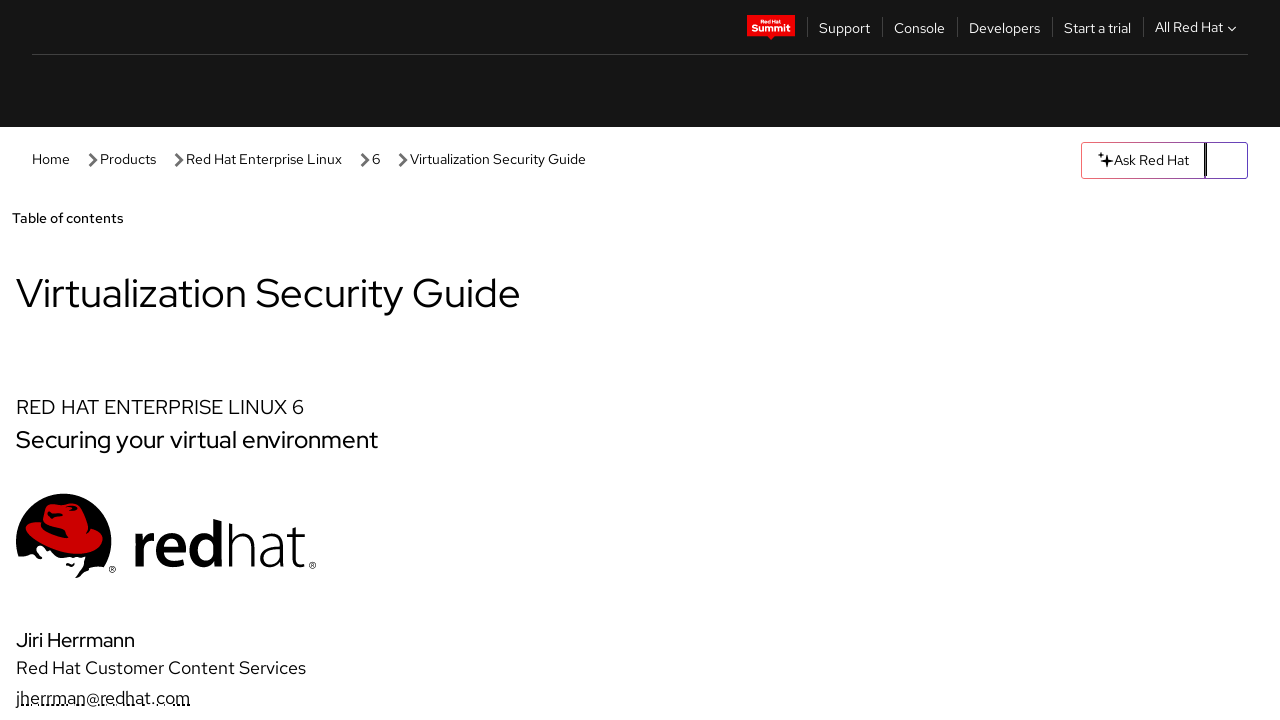

--- FILE ---
content_type: image/svg+xml
request_url: https://access.redhat.com/webassets/avalon/d/Red_Hat_Enterprise_Linux-6-Virtualization_Security_Guide-en-US/images/a78399a6916bd5b945caa082f6c4fa4e/title_logo.svg
body_size: 13601
content:
<?xml version="1.0" encoding="UTF-8" standalone="no"?>
<!-- Created with Inkscape (http://www.inkscape.org/) -->
<svg
   xmlns:dc="http://purl.org/dc/elements/1.1/"
   xmlns:cc="http://web.resource.org/cc/"
   xmlns:rdf="http://www.w3.org/1999/02/22-rdf-syntax-ns#"
   xmlns:svg="http://www.w3.org/2000/svg"
   xmlns="http://www.w3.org/2000/svg"
   xmlns:xlink="http://www.w3.org/1999/xlink"
   xmlns:sodipodi="http://sodipodi.sourceforge.net/DTD/sodipodi-0.dtd"
   xmlns:inkscape="http://www.inkscape.org/namespaces/inkscape"
   width="300"
   height="140"
   id="svg2812"
   sodipodi:version="0.32"
   inkscape:version="0.45+devel"
   version="1.0"
   sodipodi:docname="redhat-logo.svg"
   inkscape:output_extension="org.inkscape.output.svg.inkscape">
  <defs
     id="defs3" />
  <sodipodi:namedview
     inkscape:document-units="mm"
     id="base"
     pagecolor="#ffffff"
     bordercolor="#666666"
     borderopacity="1.0"
     inkscape:pageopacity="0.0"
     inkscape:pageshadow="2"
     inkscape:zoom="1"
     inkscape:cx="174.26394"
     inkscape:cy="40.358463"
     inkscape:current-layer="layer1"
     inkscape:window-width="722"
     inkscape:window-height="523"
     inkscape:window-x="71"
     inkscape:window-y="636"
     width="300px"
     height="140px" />
  <metadata
     id="metadata4">
    <rdf:RDF>
      <cc:Work
         rdf:about="">
        <dc:format>image/svg+xml</dc:format>
        <dc:type
           rdf:resource="http://purl.org/dc/dcmitype/StillImage" />
      </cc:Work>
    </rdf:RDF>
  </metadata>
  <g
     inkscape:label="Layer 1"
     inkscape:groupmode="layer"
     id="layer1"
     transform="translate(-13.714282,-252.57246)">
    <g
       transform="matrix(2.1166666,0,0,2.1166666,-32.193429,187.76029)"
       id="shadowman">
      <path
         d="M 55.68466,68.503937 C 55.68466,79.688581 46.617715,88.755526 35.433071,88.755526 C 24.248427,88.755526 15.181482,79.688581 15.181482,68.503937 C 15.181482,57.319293 24.248427,48.252348 35.433071,48.252348 C 46.617715,48.252348 55.68466,57.319293 55.68466,68.503937 z"
         transform="matrix(1.10693,0,0,1.10693,5.005761,-12.00975)"
         style="fill:#ffffff"
         id="path4548" />
      <path
         d="M 147.81332,72.126073 C 147.81332,73.329962 147.86057,74.57586 148.03519,75.740362 L 146.64882,75.740362 L 146.42826,73.559712 L 146.35605,73.559712 C 145.61822,74.733404 143.92333,76.086957 141.50635,76.086957 C 138.4461,76.086957 137.02164,73.933874 137.02164,71.904202 C 137.02164,68.394942 140.11998,66.27862 146.30878,66.34295 L 146.30878,65.937278 C 146.30878,64.432747 146.01471,61.431561 142.41879,61.45388 C 141.08756,61.45388 139.70118,61.810976 138.5997,62.588186 L 138.1205,61.494579 C 139.51083,60.551948 141.20703,60.180411 142.58291,60.180411 C 146.97178,60.180411 147.81201,63.475677 147.81201,66.194597 L 147.81201,72.126073 L 147.81332,72.126073 z M 146.30878,67.609855 C 142.99645,67.514016 138.62333,68.015527 138.62333,71.667888 C 138.62333,73.853791 140.06616,74.835806 141.65077,74.835806 C 144.1859,74.835806 145.62742,73.266945 146.15124,71.786044 C 146.26152,71.460456 146.3101,71.134869 146.3101,70.874924 L 146.3101,67.609855 L 146.30878,67.609855 z M 153.80387,57.175286 L 153.80387,60.527004 L 158.13891,60.527004 L 158.13891,61.747959 L 153.80387,61.747959 L 153.80387,71.635066 C 153.80387,73.568902 154.40385,74.780665 156.03835,74.780665 C 156.82343,74.780665 157.37877,74.676951 157.76606,74.541727 L 157.94856,75.707542 C 157.45754,75.912347 156.76567,76.072514 155.84798,76.072514 C 154.73862,76.072514 153.81831,75.723296 153.22358,74.994662 C 152.53566,74.195133 152.29934,72.917726 152.29934,71.365932 L 152.29934,61.746646 L 149.7314,61.746646 L 149.7314,60.525692 L 152.29934,60.525692 L 152.29934,57.729312 L 153.80387,57.175286 z M 129.02767,60.179099 C 127.87105,60.179099 126.8339,60.512563 125.96348,61.052146 C 125.05891,61.581226 124.3224,62.399135 123.88522,63.247239 L 123.8222,63.247239 L 123.8222,55.719331 L 122.31767,55.309721 L 122.31767,75.740362 L 123.8222,75.740362 L 123.8222,66.437475 C 123.8222,65.819121 123.86947,65.39113 124.02832,64.938196 C 124.67818,63.046372 126.45974,61.493265 128.61545,61.493265 C 131.72953,61.493265 132.80739,63.990315 132.80739,66.730242 L 132.80739,75.73905 L 134.31191,75.73905 L 134.31191,66.564822 C 134.31191,60.899855 130.4692,60.179099 129.02767,60.179099 z"
         id="path620" />
      <path
         d="M 78.208384,65.270348 C 78.208384,63.205228 78.16506,61.686255 78.08235,60.311696 L 81.460325,60.311696 L 81.604739,63.240675 L 81.713705,63.240675 C 82.473849,61.069213 84.273772,59.961164 85.938472,59.961164 C 86.319199,59.961164 86.541071,59.976918 86.853532,60.045187 L 86.853532,63.719867 C 86.488557,63.648972 86.147215,63.609587 85.677213,63.609587 C 83.819525,63.609587 82.528988,64.792469 82.181081,66.560884 C 82.115438,66.904852 82.079992,67.318401 82.079992,67.738514 L 82.079992,75.73905 L 78.176875,75.73905 L 78.208384,65.270348 z M 91.56274,69.076313 C 91.666455,71.871381 93.83004,73.093647 96.328402,73.093647 C 98.123074,73.093647 99.405732,72.814009 100.58599,72.379455 L 101.16365,75.064243 C 99.842914,75.623519 98.010169,76.042319 95.771752,76.042319 C 90.763211,76.042319 87.82767,72.949234 87.82767,68.220332 C 87.82767,63.961432 90.411366,59.933594 95.372644,59.933594 C 100.38906,59.933594 102.02225,64.059896 102.02225,67.436558 C 102.02225,68.162566 101.95792,68.744161 101.88309,69.103883 L 91.56274,69.076313 z M 98.348885,66.358704 C 98.365952,64.929006 97.743659,62.59869 95.129766,62.59869 C 92.728556,62.59869 91.730785,64.778027 91.554863,66.358704 L 98.348885,66.358704 z M 118.82942,54.363153 L 114.93024,53.307617 L 114.93024,61.97377 L 114.8659,61.97377 C 114.17665,60.834212 112.65375,59.962477 110.54268,59.962477 C 106.83386,59.962477 103.60162,63.033244 103.62656,68.201952 C 103.62656,72.945296 106.54372,76.086957 110.22759,76.086957 C 112.45288,76.086957 114.31582,75.024857 115.23745,73.297141 L 115.30703,73.297141 L 115.48164,75.73905 L 118.95675,75.73905 C 118.88586,74.690078 118.82809,72.991246 118.82809,71.411881 L 118.82809,54.363153 L 118.82942,54.363153 z M 114.92893,69.050056 C 114.92893,69.459667 114.90136,69.840395 114.81077,70.189614 C 114.41823,71.877945 113.0371,72.966301 111.44198,72.966301 C 108.98563,72.966301 107.57957,70.894617 107.57957,68.060164 C 107.57957,65.198141 108.97382,62.983355 111.48662,62.983355 C 113.2406,62.983355 114.49568,64.220064 114.84228,65.72197 C 114.90922,66.038368 114.92893,66.428286 114.92893,66.738119 L 114.92893,69.050056 L 114.92893,69.050056 z"
         id="path616" />
      <path
         d="M 161.80517,73.528501 C 160.90479,73.528501 160.18937,74.243893 160.18939,75.144292 C 160.18939,76.044668 160.90478,76.760094 161.80517,76.760081 C 162.70554,76.760081 163.42095,76.041202 163.42097,75.144292 C 163.42097,74.24046 162.70554,73.528501 161.80517,73.528501 z M 161.80517,73.803529 C 162.54687,73.803529 163.14594,74.402585 163.14593,75.144292 C 163.14593,75.882533 162.54342,76.485053 161.80517,76.485053 C 161.06348,76.485053 160.46441,75.882523 160.46441,75.144292 C 160.46441,74.402596 161.06346,73.80354 161.80517,73.803529 z M 161.25512,74.319207 L 161.25512,75.969376 L 161.49577,75.969376 L 161.49577,75.247426 L 161.80517,75.247426 L 162.2521,75.969376 L 162.52712,75.969376 L 162.04582,75.247426 C 162.29078,75.216382 162.49274,75.06625 162.49274,74.766128 C 162.49273,74.438393 162.30159,74.319207 161.90832,74.319207 L 161.25512,74.319207 z M 161.49577,74.525479 L 161.83955,74.525479 C 162.0155,74.525467 162.21771,74.562596 162.21771,74.766128 C 162.21773,75.02142 162.01906,75.041156 161.80517,75.041156 L 161.49577,75.041156 L 161.49577,74.525479 z"
         id="path650" />
      <path
         d="M 63.115808,76.090895 C 60.810796,75.504093 58.522203,75.797079 56.285026,76.486064 C 56.010655,76.526189 56.159301,76.830359 56.114355,76.953441 C 56.240389,77.319727 56.032958,77.717522 54.998429,77.944646 C 53.465014,78.282048 52.496128,79.864039 51.942103,80.389181 C 51.290927,81.007536 49.45293,81.388262 49.729943,81.01935 C 49.946565,80.730522 50.773662,79.83253 51.276485,78.861018 C 51.726795,77.99322 52.127215,77.746405 52.678614,76.919305 C 52.841408,76.676428 53.46764,75.824385 53.650127,75.149578 C 53.854932,74.490525 53.786663,73.663427 53.865435,73.323398 C 53.97834,72.83239 54.440465,71.767665 54.477226,71.166377 C 54.496918,70.825035 53.056716,71.650821 52.372719,71.650821 C 51.688722,71.650821 51.024417,71.242523 50.412627,71.21364 C 49.657736,71.17688 49.17198,71.795235 48.489295,71.68758 C 48.098065,71.625877 47.769852,71.281909 47.087167,71.255652 C 46.115654,71.220205 44.928834,71.795235 42.698294,71.724341 C 40.507139,71.653447 38.480092,68.952905 38.204394,68.523601 C 37.880118,68.019465 37.484949,68.019465 37.054333,68.414634 C 36.622404,68.809804 36.090697,68.498657 35.939718,68.234773 C 35.652203,67.73195 34.882871,66.258927 33.692111,65.951719 C 32.044479,65.523729 31.210817,66.864153 31.31847,67.928878 C 31.427438,69.010669 32.127189,69.31394 32.451465,69.887656 C 32.77574,70.462687 32.94116,70.834225 33.54901,71.088919 C 33.980939,71.267467 34.142421,71.53529 34.013762,71.888448 C 33.900856,72.198281 33.451859,72.269175 33.156467,72.282304 C 31.933813,72.291845 31.468231,71.67907 30.76576,70.807968 C 30.388969,70.188301 29.79556,69.919166 29.103685,69.919166 C 28.774159,69.919166 28.465638,70.005814 28.191252,70.147603 C 27.106833,70.710817 25.817611,71.045595 24.429922,71.045595 L 22.863688,71.045595 C 22.102232,68.784859 21.688683,66.365268 21.688683,63.847213 C 21.688683,51.409229 31.770093,41.32782 44.208077,41.32782 C 56.646061,41.32782 66.72747,51.410542 66.72747,63.847213 C 66.730097,68.36212 65.401488,72.565881 63.115808,76.090895 z M 49.170707,74.025807 C 49.286239,74.138712 49.485793,74.518127 49.241602,75.001258 C 49.105065,75.257265 48.956712,75.437126 48.694141,75.647183 C 48.37643,75.900564 47.758075,76.194643 46.908658,75.65506 C 46.451785,75.364919 46.424215,75.267768 45.794044,75.349165 C 45.343735,75.408243 45.163874,74.953995 45.326668,74.575893 C 45.488149,74.199104 46.152454,73.893208 46.980865,74.378965 C 47.353716,74.598211 47.932685,75.059024 48.44076,74.649413 C 48.65213,74.481367 48.778164,74.368462 49.069618,74.031058 C 49.082746,74.015304 49.101126,74.007427 49.122132,74.007427 C 49.140512,74.007427 49.157579,74.013991 49.170707,74.025807 z"
         id="path632" />
      <path
         d="M 63.115853,76.089615 C 65.401534,72.564599 66.72883,68.36215 66.72883,63.849868 C 66.72883,51.411879 56.647417,41.330466 44.209428,41.330466 C 31.77144,41.330466 21.690027,51.413192 21.690027,63.849868 C 21.690027,66.367923 22.103576,68.787515 22.865032,71.046939 C 25.868844,79.95466 34.290809,86.367957 44.209428,86.367957 C 52.133821,86.367957 59.101143,82.275788 63.115853,76.089615 z"
         style="fill:none"
         id="path646" />
      <path
         d="M 56.917822,57.857972 C 56.694636,58.606299 56.378238,59.562056 54.970858,60.285439 C 54.766053,60.390468 54.687282,60.218483 54.781807,60.057003 C 55.313513,59.151133 55.409352,58.925322 55.562956,58.568226 C 55.779577,58.047022 55.892482,57.303946 55.463179,55.754779 C 54.615075,52.707643 52.849285,48.633855 51.564001,47.31181 C 50.32598,46.037029 48.079686,45.677306 46.050011,46.19851 C 45.302998,46.390186 43.839164,47.151642 41.126807,46.539852 C 36.433353,45.483004 35.738853,47.833013 35.468405,48.857041 C 35.197956,49.881066 34.552032,52.791666 34.552032,52.791666 C 34.33541,53.977174 34.05446,56.038354 41.342116,57.426043 C 44.737158,58.071966 44.910455,58.950266 45.060119,59.58175 C 45.329254,60.712117 45.761183,61.360667 46.245627,61.682316 C 46.731383,62.006591 46.245627,62.274414 45.707356,62.329554 C 44.260592,62.480532 38.917273,60.947118 35.754607,59.151133 C 33.168283,57.570457 33.124958,56.147322 33.717056,54.939495 C 29.808689,54.516756 26.877084,55.304469 26.345378,57.155594 C 25.431631,60.330077 33.324513,65.752165 42.311003,68.473712 C 51.741236,71.329172 61.440606,69.336258 62.519772,63.40872 C 63.012093,60.71343 60.74348,58.721829 56.917822,57.857972 z M 42.458041,52.053841 C 39.857276,52.241579 39.586829,52.52253 39.099759,53.041108 C 38.411824,53.772368 37.507268,52.090601 37.507268,52.090601 C 36.965059,51.976382 36.306006,51.100708 36.661789,50.2828 C 37.012321,49.474082 37.658246,49.71696 37.860425,49.969029 C 38.107242,50.274923 38.633697,50.777747 39.315068,50.759366 C 39.997753,50.7423 40.785465,50.597886 41.884324,50.597886 C 42.998938,50.597886 43.745953,51.014061 43.789276,51.371156 C 43.823411,51.675739 43.698689,51.964567 42.458041,52.053841 z M 45.191406,47.754243 C 45.187466,47.754243 45.183528,47.755556 45.179589,47.755556 C 45.138891,47.755556 45.107383,47.72536 45.107383,47.687287 C 45.107383,47.659717 45.123137,47.636085 45.14808,47.625583 C 45.652218,47.359073 46.404482,47.147704 47.265715,47.059743 C 47.524347,47.032172 47.776416,47.019045 48.019294,47.016418 C 48.062617,47.016418 48.103316,47.016418 48.147954,47.017731 C 49.592094,47.04924 50.746092,47.622957 50.729025,48.299078 C 50.711958,48.973884 49.527763,49.495088 48.084936,49.46358 C 47.617561,49.453076 47.179067,49.384807 46.800965,49.275842 C 46.756328,49.264025 46.723506,49.225952 46.723506,49.181315 C 46.723506,49.135365 46.756328,49.097292 46.802278,49.08679 C 47.702895,48.878046 48.310747,48.538016 48.268737,48.215055 C 48.212283,47.788376 47.03334,47.557315 45.637776,47.696476 C 45.484171,47.713544 45.334507,47.733237 45.191406,47.754243 z"
         style="fill:#cc0000"
         id="path648" />
      <use
         transform="translate(-94.61853,1.913321)"
         id="use4312"
         x="0"
         y="0"
         width="744.09448"
         height="1052.3622"
         xlink:href="#path650" />
    </g>
  </g>
</svg>
